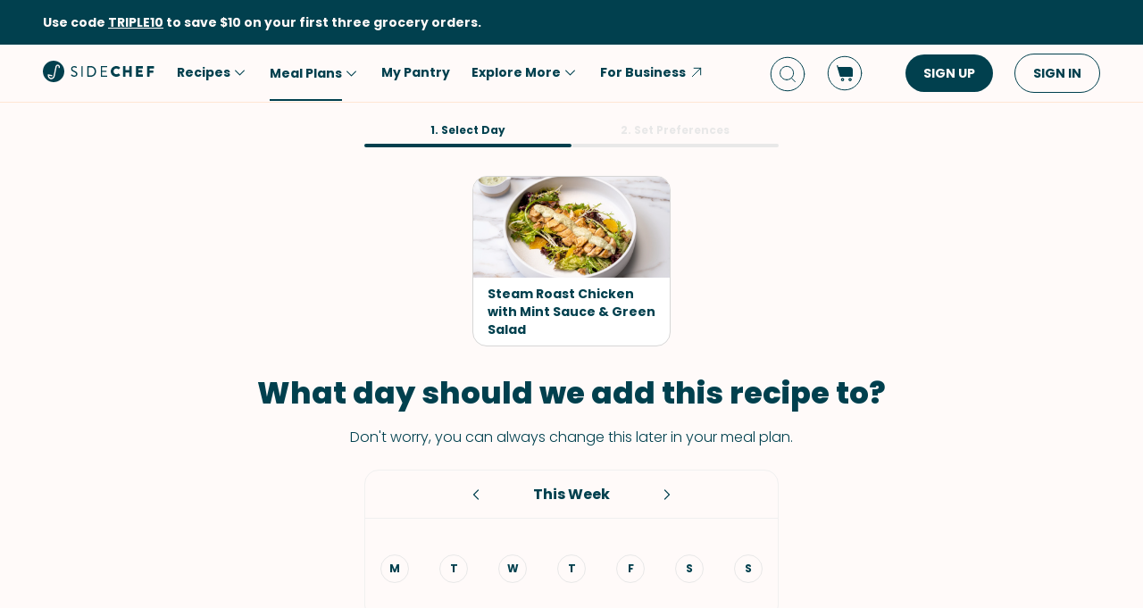

--- FILE ---
content_type: text/javascript; charset=UTF-8
request_url: https://cdn.ampproject.org/v0/amp-user-notification-0.1.js
body_size: 2804
content:
;
(self.AMP=self.AMP||[]).push({m:0,v:"2601162341000",n:"amp-user-notification",ev:"0.1",l:!0,f:function(t,n){!function(){function n(t,n){(null==n||n>t.length)&&(n=t.length);for(var i=0,r=new Array(n);i<n;i++)r[i]=t[i];return r}function i(t,i){var r="undefined"!=typeof Symbol&&t[Symbol.iterator]||t["@@iterator"];if(r)return(r=r.call(t)).next.bind(r);if(Array.isArray(t)||(r=function(t,i){if(t){if("string"==typeof t)return n(t,i);var r=Object.prototype.toString.call(t).slice(8,-1);return"Object"===r&&t.constructor&&(r=t.constructor.name),"Map"===r||"Set"===r?Array.from(t):"Arguments"===r||/^(?:Ui|I)nt(?:8|16|32)(?:Clamped)?Array$/.test(r)?n(t,i):void 0}}(t))||i&&t&&"number"==typeof t.length){r&&(t=r);var e=0;return function(){return e>=t.length?{done:!0}:{done:!1,value:t[e++]}}}throw new TypeError("Invalid attempt to iterate non-iterable instance.\nIn order to be iterable, non-array objects must have a [Symbol.iterator]() method.")}var r;function e(){return r||(r=Promise.resolve(void 0))}var o=function(){var t=this;this.promise=new Promise((function(n,i){t.resolve=n,t.reject=i}))};function u(t){return(u="function"==typeof Symbol&&"symbol"==typeof Symbol.iterator?function(t){return typeof t}:function(t){return t&&"function"==typeof Symbol&&t.constructor===Symbol&&t!==Symbol.prototype?"symbol":typeof t})(t)}function s(t,n){return(s=Object.setPrototypeOf||function(t,n){return t.__proto__=n,t})(t,n)}function f(t){return(f=Object.setPrototypeOf?Object.getPrototypeOf:function(t){return t.__proto__||Object.getPrototypeOf(t)})(t)}function a(t,n){if(n&&("object"===u(n)||"function"==typeof n))return n;if(void 0!==n)throw new TypeError("Derived constructors may only return object or undefined");return function(t){if(void 0===t)throw new ReferenceError("this hasn't been initialised - super() hasn't been called");return t}(t)}var c=Array.isArray,h=Object.prototype;function l(t){var n=Object.getOwnPropertyDescriptor(t,"message");if(null!=n&&n.writable)return t;var i=t.message,r=t.stack,e=new Error(i);for(var o in t)e[o]=t[o];return e.stack=r,e}function v(t){for(var n,r=null,e="",o=i(arguments,!0);!(n=o()).done;){var u=n.value;u instanceof Error&&!r?r=l(u):(e&&(e+=" "),e+=u)}return r?e&&(r.message=e+": "+r.message):r=new Error(e),r}function d(t){var n,i;null===(n=(i=self).__AMP_REPORT_ERROR)||void 0===n||n.call(i,t)}function p(t){var n=v.apply(null,arguments);setTimeout((function(){throw d(n),n}))}h.hasOwnProperty,h.toString,self.__AMP_LOG=self.__AMP_LOG||{user:null,dev:null,userForEmbed:null};var m=self.__AMP_LOG;function b(t,n){throw new Error("failed to call initLogConstructor")}function y(t){return m.user||(m.user=w()),function(t,n){return n&&n.ownerDocument.defaultView!=t}(m.user.win,t)?m.userForEmbed||(m.userForEmbed=w()):m.user}function w(t){return b()}function j(){return m.dev||(m.dev=b())}function g(t,n,i,r,e,o,u,s,f,a,c){return t}function O(t,n,i,r,e,o,u,s,f,a,c){return y().assert(t,n,i,r,e,o,u,s,f,a,c)}function I(t,n){return x(t=function(t){return t.__AMP_TOP||(t.__AMP_TOP=t)}(t),n)}function S(t,n){return function(t,n){var i=C(t,n);if(i)return i;var r,e,u,s,f=U(t);return f[n]=(e=(r=new o).promise,u=r.reject,s=r.resolve,e.catch((function(){})),{obj:null,promise:e,resolve:s,reject:u,context:null,ctor:null}),f[n].promise}(R(t),n)}function E(t,n){return C(R(t),n)}function P(t){return t.nodeType?(i=t,n=(i.ownerDocument||i).defaultView,I(n,"ampdoc")).getAmpDoc(t):t;var n,i}function R(t){var n=P(t);return n.isSingleDoc()?n.win:n}function x(t,n){g(A(t,n));var i=U(t)[n];return i.obj||(g(i.ctor),g(i.context),i.obj=new i.ctor(i.context),g(i.obj),i.context=null,i.resolve&&i.resolve(i.obj)),i.obj}function C(t,n){var i=U(t)[n];return i?i.promise?i.promise:(x(t,n),i.promise=Promise.resolve(i.obj)):null}function U(t){var n=t.__AMP_SERVICES;return n||(n=t.__AMP_SERVICES={}),n}function A(t,n){var i=t.__AMP_SERVICES&&t.__AMP_SERVICES[n];return!(!i||!i.ctor)}var T,F,N=function(t){return I(t,"xhr")},k="notificationUIManager",G=function(){function t(){this.t5=0,this.n5=e(),this.i5=function(){},this.e5=function(){}}var n=t.prototype;return n.onQueueEmpty=function(t){this.i5=t,0==this.t5&&t()},n.onQueueNotEmpty=function(t){this.e5=t,this.t5>0&&t()},n.registerUI=function(t){var n=this;0==this.t5&&this.e5(),this.t5++;var i=this.n5.then((function(){return t().then((function(){n.t5--,0==n.t5&&n.i5()}))}));return this.n5=i,i},t}(),M=function(){function t(t){this.zt=t,this.At=0,this.Mt=0,this.St=Object.create(null)}var n=t.prototype;return n.has=function(t){return!!this.St[t]},n.get=function(t){var n=this.St[t];if(n)return n.access=++this.Mt,n.payload},n.put=function(t,n){this.has(t)||this.At++,this.St[t]={payload:n,access:this.Mt},this.Et()},n.Et=function(){if(!(this.At<=this.zt)){var t,n=this.St,i=this.Mt+1;for(var r in n){var e=n[r].access;e<i&&(i=e,t=r)}void 0!==t&&(delete n[t],this.At--)}},t}();function B(t){return"https:"==(t=function(t){return"string"==typeof t?function(t,n){return T||(T=self.document.createElement("a"),F=self.__AMP_URL_CACHE||(self.__AMP_URL_CACHE=new M(100))),function(t,n,i){if(i&&i.has(n))return i.get(n);t.href=n,t.protocol||(t.href=t.href);var r,e={href:t.href,protocol:t.protocol,host:t.host,hostname:t.hostname,port:"0"==t.port?"":t.port,pathname:t.pathname,search:t.search,hash:t.hash,origin:null};"/"!==e.pathname[0]&&(e.pathname="/"+e.pathname),("http:"==e.protocol&&80==e.port||"https:"==e.protocol&&443==e.port)&&(e.port="",e.host=e.hostname),r=t.origin&&"null"!=t.origin?t.origin:"data:"!=e.protocol&&e.host?e.protocol+"//"+e.host:e.href,e.origin=r;var o=e;return i&&i.put(n,o),o}(T,t,F)}(t):t}(t)).protocol||"localhost"==t.hostname||"127.0.0.1"==t.hostname||(i=".localhost",(r=(n=t.hostname).length-i.length)>=0&&n.indexOf(i,r)==r);var n,i,r}function D(t,n){var i=arguments.length>2&&void 0!==arguments[2]?arguments[2]:"source";return O(null!=t,"%s %s must be available",n,i),O(B(t)||/^\/\//.test(t),'%s %s must start with "https://" or "//" or be relative and served from either https or from localhost. Invalid value: %s',n,i,t),t}var L="amp-user-notification",q="userNotificationManager",z=function(t){!function(t,n){if("function"!=typeof n&&null!==n)throw new TypeError("Super expression must either be null or a function");t.prototype=Object.create(n&&n.prototype,{constructor:{value:t,writable:!0,configurable:!0}}),n&&s(t,n)}(h,t);var n,i,r=(n=h,i=function(){if("undefined"==typeof Reflect||!Reflect.construct)return!1;if(Reflect.construct.sham)return!1;if("function"==typeof Proxy)return!0;try{return Boolean.prototype.valueOf.call(Reflect.construct(Boolean,[],(function(){}))),!0}catch(t){return!1}}(),function(){var t,r=f(n);if(i){var e=f(this).constructor;t=Reflect.construct(r,arguments,e)}else t=r.apply(this,arguments);return a(this,t)});function h(t){var n;(n=r.call(this,t)).qft=null,n.$ft=null;var i=new o;return n.Kft=i.promise,n.Qft=i.resolve,n.Wft=null,n.tvt=!1,n.nvt=null,n.ivt=null,n.rvt=null,n.evt=null,n.m5="",n.p5=null,n.cg=null,n}var l=h.prototype;return l.isAlwaysFixed=function(){return!0},l.buildCallback=function(){var t,n,i,r=this,e=this.getAmpDoc();this.cg=(t=this.element,n="url-replace",A(i=R(P(t)),n)?x(i,n):null),this.p5=S(this.element,"storage"),this.$ft=O(this.element.id,"amp-user-notification should have an id."),this.m5="amp-user-notification:"+this.$ft,this.nvt=this.element.getAttribute("data-show-if-geo"),this.ivt=this.element.getAttribute("data-show-if-not-geo"),this.evt=this.element.getAttribute("data-show-if-href"),this.evt&&D(this.evt,this.element),O(!!this.evt+!!this.nvt+!!this.ivt<=1,'Only one "data-show-if-*" attribute allowed'),this.nvt&&(this.rvt=this.ovt(this.nvt,!0)),this.ivt&&(this.rvt=this.ovt(this.ivt,!1)),this.Wft=this.element.getAttribute("data-dismiss-href"),this.Wft&&D(this.Wft,this.element),this.element.getAttribute("role")||this.element.setAttribute("role","alert");var o=this.element.getAttribute("data-persist-dismissal");this.tvt="false"!=o&&"no"!=o,this.registerDefaultAction((function(){return r.dismiss(!1)}),"dismiss"),this.registerAction("optoutOfCid",(function(){return r.uvt()})),S(e,q).then((function(t){t.registerUserNotification(r.$ft,r)}))},l.ovt=function(t,n){return(i=this.element,function(t,n,i,r){var e=E(t,n);if(e)return e;var o=P(t);return o.whenExtensionsKnown().then((function(){var t=o.getExtensionVersion(i);return t?I(o.win,"extensions").waitForExtension(i,t):null})).then((function(i){return i?E(t,n):null}))}(i,"geo","amp-geo")).then((function(i){O(i,"requires <amp-geo> to use promptIfUnknownForGeoGroup");var r=t.split(/,\s*/).filter((function(t){return 2==i.isInCountryGroup(t)}));return!!(n?r.length:!r.length)}));var i},l.svt=function(t){var n=this,i=this.evt;return this.cg.expandUrlAsync(i).then((function(i){return function(t,n,i){if(!n)return t;var r=t.split("#",2),e=r[0].split("?",2);return e[0]+(e[1]?"?".concat(e[1],"&").concat(n):"?".concat(n))+(r[1]?"#".concat(r[1]):"")}(i,function(t){var n,i,r,e=[];for(var o in t){var u=t[o];if(null!=u){u=c(r=u)?r:[r];for(var s=0;s<u.length;s++)e.push((n=o,i=u[s],"".concat(encodeURIComponent(n),"=").concat(encodeURIComponent(i))))}}return e.join("&")}({"elementId":n.$ft,"ampUserId":t}))}))},l.fvt=function(t){var n=this;return this.qft=t,this.svt(t).then((function(t){return N(n.win).fetchJson(t,{credentials:"include"}).then((function(t){return t.json()}))}))},l.avt=function(){var t=this.element.getAttribute("enctype")||"application/json;charset=utf-8";return N(this.win).fetchJson(this.Wft,this.cvt(t,this.$ft,this.qft))},l.cvt=function(t,n,i){return{method:"POST",credentials:"include",body:{"elementId":n,"ampUserId":i},headers:{"Content-Type":t}}},l.hvt=function(t){return O("boolean"==typeof t.showNotification,'`showNotification` should be a boolean. Got "%s" which is of type %s.',t.showNotification,u(t.showNotification)),t.showNotification||this.Qft(),Promise.resolve(t.showNotification)},l.uvt=function(){var t=this;return this.lvt().then((function(t){return t.optOut()})).then((function(){return t.dismiss(!1)}),(function(n){j().error(L,"Failed to opt out of Cid",n),t.dismiss(!0)}))},l.vvt=function(){var t=this;return this.lvt().then((function(n){return n.get({scope:L,createCookieIfNotPresent:!0},e(),t.Kft)}))},l.lvt=function(){return S(this.element,"cid")},l.shouldShow=function(){var t=this;return this.isDismissed().then((function(n){return!n&&(t.evt?t.dvt():!t.rvt||t.rvt)}))},l.dvt=function(){return this.vvt().then(this.fvt.bind(this)).then(this.hvt.bind(this))},l.show=function(){var t,n;return t=this.element,void 0===(n=!0)&&(n=t.hasAttribute("hidden")),n?t.removeAttribute("hidden"):t.setAttribute("hidden",""),this.element.classList.add("amp-active"),this.getViewport().addToFixedLayer(this.element),this.Kft},l.isDismissed=function(){var t=this;return this.tvt?this.p5.then((function(n){return n.get(t.m5)})).then((function(t){return!!t}),(function(t){return j().error(L,"Failed to read storage",t),!1})):Promise.resolve(!1)},l.dismiss=function(t){var n=this;this.element.classList.remove("amp-active"),this.element.classList.add("amp-hidden"),this.Qft(),this.getViewport().removeFromFixedLayer(this.element),this.tvt&&!t&&this.p5.then((function(t){t.set(n.m5,!0)})),this.Wft&&this.avt()},h}(t.BaseElement),$=function(){function t(t){this.ampdoc=t,this.ri=Object.create(null),this.pvt=Object.create(null),this.mvt=this.ampdoc.whenReady(),this.bvt=Promise.all([this.ampdoc.whenFirstVisible(),this.mvt]),this.yvt=S(this.ampdoc,k)}var n=t.prototype;return n.get=function(t){var n=this;return this.bvt.then((function(){null==n.ampdoc.getElementById(t)&&y().warn(L,"Did not find amp-user-notification element ".concat(t,"."))})),this.wvt(t).promise},n.getNotification=function(t){var n=this;return this.mvt.then((function(){return n.ri[t]}))},n.registerUserNotification=function(t,n){var i=this;this.ri[t]=n;var r=this.wvt(t);return this.bvt.then((function(){return n.shouldShow()})).then((function(t){if(t)return i.yvt.then((function(t){return t.registerUI(n.show.bind(n))}))})).then(r.resolve.bind(this,n)).catch(p.bind(null,"Notification service failed amp-user-notification",t))},n.wvt=function(t){if(this.pvt[t])return this.pvt[t];var n=new o,i=n.promise,r=n.resolve;return this.pvt[t]={promise:i,resolve:r}},t}();t.registerServiceForDoc(q,$),t.registerServiceForDoc(k,G),t.registerElement(L,z,"amp-user-notification{position:fixed!important;bottom:0;left:0;overflow:hidden!important;visibility:hidden;background:hsla(0,0%,100%,.7);z-index:1000;width:100%}amp-user-notification.amp-active{visibility:visible}amp-user-notification.amp-hidden{visibility:hidden}\n/*# sourceURL=/extensions/amp-user-notification/0.1/amp-user-notification.css*/")}();
/*! https://mths.be/cssescape v1.5.1 by @mathias | MIT license */}});
//# sourceMappingURL=amp-user-notification-0.1.js.map